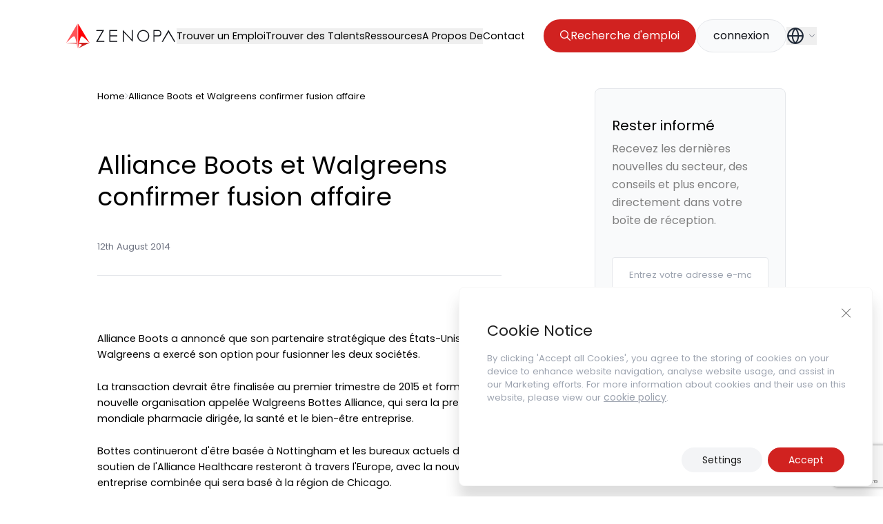

--- FILE ---
content_type: text/html; charset=utf-8
request_url: https://www.google.com/recaptcha/api2/anchor?ar=1&k=6LdgmE4pAAAAAKKxKZA_DzzXCZTQRfzSfP5wciah&co=aHR0cHM6Ly96ZW5vcGEuY29tOjQ0Mw..&hl=en&v=PoyoqOPhxBO7pBk68S4YbpHZ&size=invisible&anchor-ms=20000&execute-ms=30000&cb=aflb6wcsl2qh
body_size: 48972
content:
<!DOCTYPE HTML><html dir="ltr" lang="en"><head><meta http-equiv="Content-Type" content="text/html; charset=UTF-8">
<meta http-equiv="X-UA-Compatible" content="IE=edge">
<title>reCAPTCHA</title>
<style type="text/css">
/* cyrillic-ext */
@font-face {
  font-family: 'Roboto';
  font-style: normal;
  font-weight: 400;
  font-stretch: 100%;
  src: url(//fonts.gstatic.com/s/roboto/v48/KFO7CnqEu92Fr1ME7kSn66aGLdTylUAMa3GUBHMdazTgWw.woff2) format('woff2');
  unicode-range: U+0460-052F, U+1C80-1C8A, U+20B4, U+2DE0-2DFF, U+A640-A69F, U+FE2E-FE2F;
}
/* cyrillic */
@font-face {
  font-family: 'Roboto';
  font-style: normal;
  font-weight: 400;
  font-stretch: 100%;
  src: url(//fonts.gstatic.com/s/roboto/v48/KFO7CnqEu92Fr1ME7kSn66aGLdTylUAMa3iUBHMdazTgWw.woff2) format('woff2');
  unicode-range: U+0301, U+0400-045F, U+0490-0491, U+04B0-04B1, U+2116;
}
/* greek-ext */
@font-face {
  font-family: 'Roboto';
  font-style: normal;
  font-weight: 400;
  font-stretch: 100%;
  src: url(//fonts.gstatic.com/s/roboto/v48/KFO7CnqEu92Fr1ME7kSn66aGLdTylUAMa3CUBHMdazTgWw.woff2) format('woff2');
  unicode-range: U+1F00-1FFF;
}
/* greek */
@font-face {
  font-family: 'Roboto';
  font-style: normal;
  font-weight: 400;
  font-stretch: 100%;
  src: url(//fonts.gstatic.com/s/roboto/v48/KFO7CnqEu92Fr1ME7kSn66aGLdTylUAMa3-UBHMdazTgWw.woff2) format('woff2');
  unicode-range: U+0370-0377, U+037A-037F, U+0384-038A, U+038C, U+038E-03A1, U+03A3-03FF;
}
/* math */
@font-face {
  font-family: 'Roboto';
  font-style: normal;
  font-weight: 400;
  font-stretch: 100%;
  src: url(//fonts.gstatic.com/s/roboto/v48/KFO7CnqEu92Fr1ME7kSn66aGLdTylUAMawCUBHMdazTgWw.woff2) format('woff2');
  unicode-range: U+0302-0303, U+0305, U+0307-0308, U+0310, U+0312, U+0315, U+031A, U+0326-0327, U+032C, U+032F-0330, U+0332-0333, U+0338, U+033A, U+0346, U+034D, U+0391-03A1, U+03A3-03A9, U+03B1-03C9, U+03D1, U+03D5-03D6, U+03F0-03F1, U+03F4-03F5, U+2016-2017, U+2034-2038, U+203C, U+2040, U+2043, U+2047, U+2050, U+2057, U+205F, U+2070-2071, U+2074-208E, U+2090-209C, U+20D0-20DC, U+20E1, U+20E5-20EF, U+2100-2112, U+2114-2115, U+2117-2121, U+2123-214F, U+2190, U+2192, U+2194-21AE, U+21B0-21E5, U+21F1-21F2, U+21F4-2211, U+2213-2214, U+2216-22FF, U+2308-230B, U+2310, U+2319, U+231C-2321, U+2336-237A, U+237C, U+2395, U+239B-23B7, U+23D0, U+23DC-23E1, U+2474-2475, U+25AF, U+25B3, U+25B7, U+25BD, U+25C1, U+25CA, U+25CC, U+25FB, U+266D-266F, U+27C0-27FF, U+2900-2AFF, U+2B0E-2B11, U+2B30-2B4C, U+2BFE, U+3030, U+FF5B, U+FF5D, U+1D400-1D7FF, U+1EE00-1EEFF;
}
/* symbols */
@font-face {
  font-family: 'Roboto';
  font-style: normal;
  font-weight: 400;
  font-stretch: 100%;
  src: url(//fonts.gstatic.com/s/roboto/v48/KFO7CnqEu92Fr1ME7kSn66aGLdTylUAMaxKUBHMdazTgWw.woff2) format('woff2');
  unicode-range: U+0001-000C, U+000E-001F, U+007F-009F, U+20DD-20E0, U+20E2-20E4, U+2150-218F, U+2190, U+2192, U+2194-2199, U+21AF, U+21E6-21F0, U+21F3, U+2218-2219, U+2299, U+22C4-22C6, U+2300-243F, U+2440-244A, U+2460-24FF, U+25A0-27BF, U+2800-28FF, U+2921-2922, U+2981, U+29BF, U+29EB, U+2B00-2BFF, U+4DC0-4DFF, U+FFF9-FFFB, U+10140-1018E, U+10190-1019C, U+101A0, U+101D0-101FD, U+102E0-102FB, U+10E60-10E7E, U+1D2C0-1D2D3, U+1D2E0-1D37F, U+1F000-1F0FF, U+1F100-1F1AD, U+1F1E6-1F1FF, U+1F30D-1F30F, U+1F315, U+1F31C, U+1F31E, U+1F320-1F32C, U+1F336, U+1F378, U+1F37D, U+1F382, U+1F393-1F39F, U+1F3A7-1F3A8, U+1F3AC-1F3AF, U+1F3C2, U+1F3C4-1F3C6, U+1F3CA-1F3CE, U+1F3D4-1F3E0, U+1F3ED, U+1F3F1-1F3F3, U+1F3F5-1F3F7, U+1F408, U+1F415, U+1F41F, U+1F426, U+1F43F, U+1F441-1F442, U+1F444, U+1F446-1F449, U+1F44C-1F44E, U+1F453, U+1F46A, U+1F47D, U+1F4A3, U+1F4B0, U+1F4B3, U+1F4B9, U+1F4BB, U+1F4BF, U+1F4C8-1F4CB, U+1F4D6, U+1F4DA, U+1F4DF, U+1F4E3-1F4E6, U+1F4EA-1F4ED, U+1F4F7, U+1F4F9-1F4FB, U+1F4FD-1F4FE, U+1F503, U+1F507-1F50B, U+1F50D, U+1F512-1F513, U+1F53E-1F54A, U+1F54F-1F5FA, U+1F610, U+1F650-1F67F, U+1F687, U+1F68D, U+1F691, U+1F694, U+1F698, U+1F6AD, U+1F6B2, U+1F6B9-1F6BA, U+1F6BC, U+1F6C6-1F6CF, U+1F6D3-1F6D7, U+1F6E0-1F6EA, U+1F6F0-1F6F3, U+1F6F7-1F6FC, U+1F700-1F7FF, U+1F800-1F80B, U+1F810-1F847, U+1F850-1F859, U+1F860-1F887, U+1F890-1F8AD, U+1F8B0-1F8BB, U+1F8C0-1F8C1, U+1F900-1F90B, U+1F93B, U+1F946, U+1F984, U+1F996, U+1F9E9, U+1FA00-1FA6F, U+1FA70-1FA7C, U+1FA80-1FA89, U+1FA8F-1FAC6, U+1FACE-1FADC, U+1FADF-1FAE9, U+1FAF0-1FAF8, U+1FB00-1FBFF;
}
/* vietnamese */
@font-face {
  font-family: 'Roboto';
  font-style: normal;
  font-weight: 400;
  font-stretch: 100%;
  src: url(//fonts.gstatic.com/s/roboto/v48/KFO7CnqEu92Fr1ME7kSn66aGLdTylUAMa3OUBHMdazTgWw.woff2) format('woff2');
  unicode-range: U+0102-0103, U+0110-0111, U+0128-0129, U+0168-0169, U+01A0-01A1, U+01AF-01B0, U+0300-0301, U+0303-0304, U+0308-0309, U+0323, U+0329, U+1EA0-1EF9, U+20AB;
}
/* latin-ext */
@font-face {
  font-family: 'Roboto';
  font-style: normal;
  font-weight: 400;
  font-stretch: 100%;
  src: url(//fonts.gstatic.com/s/roboto/v48/KFO7CnqEu92Fr1ME7kSn66aGLdTylUAMa3KUBHMdazTgWw.woff2) format('woff2');
  unicode-range: U+0100-02BA, U+02BD-02C5, U+02C7-02CC, U+02CE-02D7, U+02DD-02FF, U+0304, U+0308, U+0329, U+1D00-1DBF, U+1E00-1E9F, U+1EF2-1EFF, U+2020, U+20A0-20AB, U+20AD-20C0, U+2113, U+2C60-2C7F, U+A720-A7FF;
}
/* latin */
@font-face {
  font-family: 'Roboto';
  font-style: normal;
  font-weight: 400;
  font-stretch: 100%;
  src: url(//fonts.gstatic.com/s/roboto/v48/KFO7CnqEu92Fr1ME7kSn66aGLdTylUAMa3yUBHMdazQ.woff2) format('woff2');
  unicode-range: U+0000-00FF, U+0131, U+0152-0153, U+02BB-02BC, U+02C6, U+02DA, U+02DC, U+0304, U+0308, U+0329, U+2000-206F, U+20AC, U+2122, U+2191, U+2193, U+2212, U+2215, U+FEFF, U+FFFD;
}
/* cyrillic-ext */
@font-face {
  font-family: 'Roboto';
  font-style: normal;
  font-weight: 500;
  font-stretch: 100%;
  src: url(//fonts.gstatic.com/s/roboto/v48/KFO7CnqEu92Fr1ME7kSn66aGLdTylUAMa3GUBHMdazTgWw.woff2) format('woff2');
  unicode-range: U+0460-052F, U+1C80-1C8A, U+20B4, U+2DE0-2DFF, U+A640-A69F, U+FE2E-FE2F;
}
/* cyrillic */
@font-face {
  font-family: 'Roboto';
  font-style: normal;
  font-weight: 500;
  font-stretch: 100%;
  src: url(//fonts.gstatic.com/s/roboto/v48/KFO7CnqEu92Fr1ME7kSn66aGLdTylUAMa3iUBHMdazTgWw.woff2) format('woff2');
  unicode-range: U+0301, U+0400-045F, U+0490-0491, U+04B0-04B1, U+2116;
}
/* greek-ext */
@font-face {
  font-family: 'Roboto';
  font-style: normal;
  font-weight: 500;
  font-stretch: 100%;
  src: url(//fonts.gstatic.com/s/roboto/v48/KFO7CnqEu92Fr1ME7kSn66aGLdTylUAMa3CUBHMdazTgWw.woff2) format('woff2');
  unicode-range: U+1F00-1FFF;
}
/* greek */
@font-face {
  font-family: 'Roboto';
  font-style: normal;
  font-weight: 500;
  font-stretch: 100%;
  src: url(//fonts.gstatic.com/s/roboto/v48/KFO7CnqEu92Fr1ME7kSn66aGLdTylUAMa3-UBHMdazTgWw.woff2) format('woff2');
  unicode-range: U+0370-0377, U+037A-037F, U+0384-038A, U+038C, U+038E-03A1, U+03A3-03FF;
}
/* math */
@font-face {
  font-family: 'Roboto';
  font-style: normal;
  font-weight: 500;
  font-stretch: 100%;
  src: url(//fonts.gstatic.com/s/roboto/v48/KFO7CnqEu92Fr1ME7kSn66aGLdTylUAMawCUBHMdazTgWw.woff2) format('woff2');
  unicode-range: U+0302-0303, U+0305, U+0307-0308, U+0310, U+0312, U+0315, U+031A, U+0326-0327, U+032C, U+032F-0330, U+0332-0333, U+0338, U+033A, U+0346, U+034D, U+0391-03A1, U+03A3-03A9, U+03B1-03C9, U+03D1, U+03D5-03D6, U+03F0-03F1, U+03F4-03F5, U+2016-2017, U+2034-2038, U+203C, U+2040, U+2043, U+2047, U+2050, U+2057, U+205F, U+2070-2071, U+2074-208E, U+2090-209C, U+20D0-20DC, U+20E1, U+20E5-20EF, U+2100-2112, U+2114-2115, U+2117-2121, U+2123-214F, U+2190, U+2192, U+2194-21AE, U+21B0-21E5, U+21F1-21F2, U+21F4-2211, U+2213-2214, U+2216-22FF, U+2308-230B, U+2310, U+2319, U+231C-2321, U+2336-237A, U+237C, U+2395, U+239B-23B7, U+23D0, U+23DC-23E1, U+2474-2475, U+25AF, U+25B3, U+25B7, U+25BD, U+25C1, U+25CA, U+25CC, U+25FB, U+266D-266F, U+27C0-27FF, U+2900-2AFF, U+2B0E-2B11, U+2B30-2B4C, U+2BFE, U+3030, U+FF5B, U+FF5D, U+1D400-1D7FF, U+1EE00-1EEFF;
}
/* symbols */
@font-face {
  font-family: 'Roboto';
  font-style: normal;
  font-weight: 500;
  font-stretch: 100%;
  src: url(//fonts.gstatic.com/s/roboto/v48/KFO7CnqEu92Fr1ME7kSn66aGLdTylUAMaxKUBHMdazTgWw.woff2) format('woff2');
  unicode-range: U+0001-000C, U+000E-001F, U+007F-009F, U+20DD-20E0, U+20E2-20E4, U+2150-218F, U+2190, U+2192, U+2194-2199, U+21AF, U+21E6-21F0, U+21F3, U+2218-2219, U+2299, U+22C4-22C6, U+2300-243F, U+2440-244A, U+2460-24FF, U+25A0-27BF, U+2800-28FF, U+2921-2922, U+2981, U+29BF, U+29EB, U+2B00-2BFF, U+4DC0-4DFF, U+FFF9-FFFB, U+10140-1018E, U+10190-1019C, U+101A0, U+101D0-101FD, U+102E0-102FB, U+10E60-10E7E, U+1D2C0-1D2D3, U+1D2E0-1D37F, U+1F000-1F0FF, U+1F100-1F1AD, U+1F1E6-1F1FF, U+1F30D-1F30F, U+1F315, U+1F31C, U+1F31E, U+1F320-1F32C, U+1F336, U+1F378, U+1F37D, U+1F382, U+1F393-1F39F, U+1F3A7-1F3A8, U+1F3AC-1F3AF, U+1F3C2, U+1F3C4-1F3C6, U+1F3CA-1F3CE, U+1F3D4-1F3E0, U+1F3ED, U+1F3F1-1F3F3, U+1F3F5-1F3F7, U+1F408, U+1F415, U+1F41F, U+1F426, U+1F43F, U+1F441-1F442, U+1F444, U+1F446-1F449, U+1F44C-1F44E, U+1F453, U+1F46A, U+1F47D, U+1F4A3, U+1F4B0, U+1F4B3, U+1F4B9, U+1F4BB, U+1F4BF, U+1F4C8-1F4CB, U+1F4D6, U+1F4DA, U+1F4DF, U+1F4E3-1F4E6, U+1F4EA-1F4ED, U+1F4F7, U+1F4F9-1F4FB, U+1F4FD-1F4FE, U+1F503, U+1F507-1F50B, U+1F50D, U+1F512-1F513, U+1F53E-1F54A, U+1F54F-1F5FA, U+1F610, U+1F650-1F67F, U+1F687, U+1F68D, U+1F691, U+1F694, U+1F698, U+1F6AD, U+1F6B2, U+1F6B9-1F6BA, U+1F6BC, U+1F6C6-1F6CF, U+1F6D3-1F6D7, U+1F6E0-1F6EA, U+1F6F0-1F6F3, U+1F6F7-1F6FC, U+1F700-1F7FF, U+1F800-1F80B, U+1F810-1F847, U+1F850-1F859, U+1F860-1F887, U+1F890-1F8AD, U+1F8B0-1F8BB, U+1F8C0-1F8C1, U+1F900-1F90B, U+1F93B, U+1F946, U+1F984, U+1F996, U+1F9E9, U+1FA00-1FA6F, U+1FA70-1FA7C, U+1FA80-1FA89, U+1FA8F-1FAC6, U+1FACE-1FADC, U+1FADF-1FAE9, U+1FAF0-1FAF8, U+1FB00-1FBFF;
}
/* vietnamese */
@font-face {
  font-family: 'Roboto';
  font-style: normal;
  font-weight: 500;
  font-stretch: 100%;
  src: url(//fonts.gstatic.com/s/roboto/v48/KFO7CnqEu92Fr1ME7kSn66aGLdTylUAMa3OUBHMdazTgWw.woff2) format('woff2');
  unicode-range: U+0102-0103, U+0110-0111, U+0128-0129, U+0168-0169, U+01A0-01A1, U+01AF-01B0, U+0300-0301, U+0303-0304, U+0308-0309, U+0323, U+0329, U+1EA0-1EF9, U+20AB;
}
/* latin-ext */
@font-face {
  font-family: 'Roboto';
  font-style: normal;
  font-weight: 500;
  font-stretch: 100%;
  src: url(//fonts.gstatic.com/s/roboto/v48/KFO7CnqEu92Fr1ME7kSn66aGLdTylUAMa3KUBHMdazTgWw.woff2) format('woff2');
  unicode-range: U+0100-02BA, U+02BD-02C5, U+02C7-02CC, U+02CE-02D7, U+02DD-02FF, U+0304, U+0308, U+0329, U+1D00-1DBF, U+1E00-1E9F, U+1EF2-1EFF, U+2020, U+20A0-20AB, U+20AD-20C0, U+2113, U+2C60-2C7F, U+A720-A7FF;
}
/* latin */
@font-face {
  font-family: 'Roboto';
  font-style: normal;
  font-weight: 500;
  font-stretch: 100%;
  src: url(//fonts.gstatic.com/s/roboto/v48/KFO7CnqEu92Fr1ME7kSn66aGLdTylUAMa3yUBHMdazQ.woff2) format('woff2');
  unicode-range: U+0000-00FF, U+0131, U+0152-0153, U+02BB-02BC, U+02C6, U+02DA, U+02DC, U+0304, U+0308, U+0329, U+2000-206F, U+20AC, U+2122, U+2191, U+2193, U+2212, U+2215, U+FEFF, U+FFFD;
}
/* cyrillic-ext */
@font-face {
  font-family: 'Roboto';
  font-style: normal;
  font-weight: 900;
  font-stretch: 100%;
  src: url(//fonts.gstatic.com/s/roboto/v48/KFO7CnqEu92Fr1ME7kSn66aGLdTylUAMa3GUBHMdazTgWw.woff2) format('woff2');
  unicode-range: U+0460-052F, U+1C80-1C8A, U+20B4, U+2DE0-2DFF, U+A640-A69F, U+FE2E-FE2F;
}
/* cyrillic */
@font-face {
  font-family: 'Roboto';
  font-style: normal;
  font-weight: 900;
  font-stretch: 100%;
  src: url(//fonts.gstatic.com/s/roboto/v48/KFO7CnqEu92Fr1ME7kSn66aGLdTylUAMa3iUBHMdazTgWw.woff2) format('woff2');
  unicode-range: U+0301, U+0400-045F, U+0490-0491, U+04B0-04B1, U+2116;
}
/* greek-ext */
@font-face {
  font-family: 'Roboto';
  font-style: normal;
  font-weight: 900;
  font-stretch: 100%;
  src: url(//fonts.gstatic.com/s/roboto/v48/KFO7CnqEu92Fr1ME7kSn66aGLdTylUAMa3CUBHMdazTgWw.woff2) format('woff2');
  unicode-range: U+1F00-1FFF;
}
/* greek */
@font-face {
  font-family: 'Roboto';
  font-style: normal;
  font-weight: 900;
  font-stretch: 100%;
  src: url(//fonts.gstatic.com/s/roboto/v48/KFO7CnqEu92Fr1ME7kSn66aGLdTylUAMa3-UBHMdazTgWw.woff2) format('woff2');
  unicode-range: U+0370-0377, U+037A-037F, U+0384-038A, U+038C, U+038E-03A1, U+03A3-03FF;
}
/* math */
@font-face {
  font-family: 'Roboto';
  font-style: normal;
  font-weight: 900;
  font-stretch: 100%;
  src: url(//fonts.gstatic.com/s/roboto/v48/KFO7CnqEu92Fr1ME7kSn66aGLdTylUAMawCUBHMdazTgWw.woff2) format('woff2');
  unicode-range: U+0302-0303, U+0305, U+0307-0308, U+0310, U+0312, U+0315, U+031A, U+0326-0327, U+032C, U+032F-0330, U+0332-0333, U+0338, U+033A, U+0346, U+034D, U+0391-03A1, U+03A3-03A9, U+03B1-03C9, U+03D1, U+03D5-03D6, U+03F0-03F1, U+03F4-03F5, U+2016-2017, U+2034-2038, U+203C, U+2040, U+2043, U+2047, U+2050, U+2057, U+205F, U+2070-2071, U+2074-208E, U+2090-209C, U+20D0-20DC, U+20E1, U+20E5-20EF, U+2100-2112, U+2114-2115, U+2117-2121, U+2123-214F, U+2190, U+2192, U+2194-21AE, U+21B0-21E5, U+21F1-21F2, U+21F4-2211, U+2213-2214, U+2216-22FF, U+2308-230B, U+2310, U+2319, U+231C-2321, U+2336-237A, U+237C, U+2395, U+239B-23B7, U+23D0, U+23DC-23E1, U+2474-2475, U+25AF, U+25B3, U+25B7, U+25BD, U+25C1, U+25CA, U+25CC, U+25FB, U+266D-266F, U+27C0-27FF, U+2900-2AFF, U+2B0E-2B11, U+2B30-2B4C, U+2BFE, U+3030, U+FF5B, U+FF5D, U+1D400-1D7FF, U+1EE00-1EEFF;
}
/* symbols */
@font-face {
  font-family: 'Roboto';
  font-style: normal;
  font-weight: 900;
  font-stretch: 100%;
  src: url(//fonts.gstatic.com/s/roboto/v48/KFO7CnqEu92Fr1ME7kSn66aGLdTylUAMaxKUBHMdazTgWw.woff2) format('woff2');
  unicode-range: U+0001-000C, U+000E-001F, U+007F-009F, U+20DD-20E0, U+20E2-20E4, U+2150-218F, U+2190, U+2192, U+2194-2199, U+21AF, U+21E6-21F0, U+21F3, U+2218-2219, U+2299, U+22C4-22C6, U+2300-243F, U+2440-244A, U+2460-24FF, U+25A0-27BF, U+2800-28FF, U+2921-2922, U+2981, U+29BF, U+29EB, U+2B00-2BFF, U+4DC0-4DFF, U+FFF9-FFFB, U+10140-1018E, U+10190-1019C, U+101A0, U+101D0-101FD, U+102E0-102FB, U+10E60-10E7E, U+1D2C0-1D2D3, U+1D2E0-1D37F, U+1F000-1F0FF, U+1F100-1F1AD, U+1F1E6-1F1FF, U+1F30D-1F30F, U+1F315, U+1F31C, U+1F31E, U+1F320-1F32C, U+1F336, U+1F378, U+1F37D, U+1F382, U+1F393-1F39F, U+1F3A7-1F3A8, U+1F3AC-1F3AF, U+1F3C2, U+1F3C4-1F3C6, U+1F3CA-1F3CE, U+1F3D4-1F3E0, U+1F3ED, U+1F3F1-1F3F3, U+1F3F5-1F3F7, U+1F408, U+1F415, U+1F41F, U+1F426, U+1F43F, U+1F441-1F442, U+1F444, U+1F446-1F449, U+1F44C-1F44E, U+1F453, U+1F46A, U+1F47D, U+1F4A3, U+1F4B0, U+1F4B3, U+1F4B9, U+1F4BB, U+1F4BF, U+1F4C8-1F4CB, U+1F4D6, U+1F4DA, U+1F4DF, U+1F4E3-1F4E6, U+1F4EA-1F4ED, U+1F4F7, U+1F4F9-1F4FB, U+1F4FD-1F4FE, U+1F503, U+1F507-1F50B, U+1F50D, U+1F512-1F513, U+1F53E-1F54A, U+1F54F-1F5FA, U+1F610, U+1F650-1F67F, U+1F687, U+1F68D, U+1F691, U+1F694, U+1F698, U+1F6AD, U+1F6B2, U+1F6B9-1F6BA, U+1F6BC, U+1F6C6-1F6CF, U+1F6D3-1F6D7, U+1F6E0-1F6EA, U+1F6F0-1F6F3, U+1F6F7-1F6FC, U+1F700-1F7FF, U+1F800-1F80B, U+1F810-1F847, U+1F850-1F859, U+1F860-1F887, U+1F890-1F8AD, U+1F8B0-1F8BB, U+1F8C0-1F8C1, U+1F900-1F90B, U+1F93B, U+1F946, U+1F984, U+1F996, U+1F9E9, U+1FA00-1FA6F, U+1FA70-1FA7C, U+1FA80-1FA89, U+1FA8F-1FAC6, U+1FACE-1FADC, U+1FADF-1FAE9, U+1FAF0-1FAF8, U+1FB00-1FBFF;
}
/* vietnamese */
@font-face {
  font-family: 'Roboto';
  font-style: normal;
  font-weight: 900;
  font-stretch: 100%;
  src: url(//fonts.gstatic.com/s/roboto/v48/KFO7CnqEu92Fr1ME7kSn66aGLdTylUAMa3OUBHMdazTgWw.woff2) format('woff2');
  unicode-range: U+0102-0103, U+0110-0111, U+0128-0129, U+0168-0169, U+01A0-01A1, U+01AF-01B0, U+0300-0301, U+0303-0304, U+0308-0309, U+0323, U+0329, U+1EA0-1EF9, U+20AB;
}
/* latin-ext */
@font-face {
  font-family: 'Roboto';
  font-style: normal;
  font-weight: 900;
  font-stretch: 100%;
  src: url(//fonts.gstatic.com/s/roboto/v48/KFO7CnqEu92Fr1ME7kSn66aGLdTylUAMa3KUBHMdazTgWw.woff2) format('woff2');
  unicode-range: U+0100-02BA, U+02BD-02C5, U+02C7-02CC, U+02CE-02D7, U+02DD-02FF, U+0304, U+0308, U+0329, U+1D00-1DBF, U+1E00-1E9F, U+1EF2-1EFF, U+2020, U+20A0-20AB, U+20AD-20C0, U+2113, U+2C60-2C7F, U+A720-A7FF;
}
/* latin */
@font-face {
  font-family: 'Roboto';
  font-style: normal;
  font-weight: 900;
  font-stretch: 100%;
  src: url(//fonts.gstatic.com/s/roboto/v48/KFO7CnqEu92Fr1ME7kSn66aGLdTylUAMa3yUBHMdazQ.woff2) format('woff2');
  unicode-range: U+0000-00FF, U+0131, U+0152-0153, U+02BB-02BC, U+02C6, U+02DA, U+02DC, U+0304, U+0308, U+0329, U+2000-206F, U+20AC, U+2122, U+2191, U+2193, U+2212, U+2215, U+FEFF, U+FFFD;
}

</style>
<link rel="stylesheet" type="text/css" href="https://www.gstatic.com/recaptcha/releases/PoyoqOPhxBO7pBk68S4YbpHZ/styles__ltr.css">
<script nonce="gH79BKePPLF_2yvr34oYrg" type="text/javascript">window['__recaptcha_api'] = 'https://www.google.com/recaptcha/api2/';</script>
<script type="text/javascript" src="https://www.gstatic.com/recaptcha/releases/PoyoqOPhxBO7pBk68S4YbpHZ/recaptcha__en.js" nonce="gH79BKePPLF_2yvr34oYrg">
      
    </script></head>
<body><div id="rc-anchor-alert" class="rc-anchor-alert"></div>
<input type="hidden" id="recaptcha-token" value="[base64]">
<script type="text/javascript" nonce="gH79BKePPLF_2yvr34oYrg">
      recaptcha.anchor.Main.init("[\x22ainput\x22,[\x22bgdata\x22,\x22\x22,\[base64]/[base64]/MjU1Ong/[base64]/[base64]/[base64]/[base64]/[base64]/[base64]/[base64]/[base64]/[base64]/[base64]/[base64]/[base64]/[base64]/[base64]/[base64]\\u003d\x22,\[base64]\\u003d\\u003d\x22,\x22w7TDvsOEwpxJAhQ3wq/DksOBQ2/Dq8OZSMOUwoU0UMOgQ1NZXTbDm8K7b8KewqfCkMOpWm/CgSrDhWnCpwxIX8OABsOrwozDj8OMwoVewqp/ZnhuEcOUwo0RNMOLSwPCuMK+bkLDmx0HVFVONVzCj8K0wpQvMibCicKCd1TDjg/CucKew4N1EMO7wq7Ck8KGRMONFXzDo8KMwpMxwrnCicKdw6nDqkLCkmETw5kFwqQXw5XCi8Khwr3DocOJe8KfLsO8w75kwqTDvsKMwq9Ow6zCgCVeMsK6L8OaZXHCt8KmH0HCvsO0w4cPw6hnw4MMN8OTZMKgw6MKw5vChXHDisKnwp/CssO1Gz4Kw5IAfsKrasKfesKUdMOqTifCtxMhwrPDjMOJwpLCnlZocsKDTUgNcsOVw65FwrZmO0jDrxRTw5tfw5PCmsKcw7cWA8O2wqHCl8O/CnHCocKvw6UCw5xew7wkIMKkw49tw4N/ASnDux7CvsKFw6Utw4oSw53Cj8KpJcKbXwzDgsOCFsO6CXrCmsKpNBDDtl9OfRPDggHDu1kia8OFGcKDwrPDssK0Q8Kewro7w5AAUmEfwrEhw5DCiMO7YsKLw5gSwrY9NsKNwqXCjcOmwp0SHcKBw55mwp3CsELCtsO5w6bCscK/w4hrHsKcV8K3wrjDrBXCvcKawrEwEBsQfW7CjcK9QkoTMMKIfWnCi8OhwoTDnwcFw6rDgUbCmnnCmgdFFMK0wrfCvkpNwpXCgyNCwoLCsmnCvsKULF8rwprCqcKAw6nDgFbClMOLBsOeSCoXHjVOVcOowpzDtF1SfBnDqsOewqPDrMK+a8K/w6xAYzPCnMOCbx8awqzCvcOfw5Vrw7YIw4PCmMO3cmUDecO4MsOzw53CicOXRcKcw4IaJcKcwqbDqjpXUcKpd8OnIMOqNsKvEjrDscOdXFtwNyNIwq9GFjVHKMKowpxfdjVQw58Yw5jCpRzDpnxWwptqSw7Ct8K9wqALDsO7wq8/wq7DonHClyxwGHPClsK6McO8BWTDlV3DtjMgw6HCh0RYE8KAwpdHeCzDlsOTwr/DjcOAw5fCusOqW8OgOMKgX8OcesOSwrpXfsKyezk8wq/DkHvDtsKJS8Ofw7YmdsOFUcO5w7xmw6MkwovCpMK/[base64]/CicO8PmILRcKewpTCl1J/wrzCnhnCtxI0w7JnGyUuw43DuGtfcF3CmSxjw5LCgTTCg0ENw6xmNMOHw5nDqznDncKOw4QEwpjCtEZ5wrRXV8O1RMKXSMKiWG3DgiBmF14LGsKBKQAPw5jCoWnDm8K9w7HCm8K6UDAFw61qw5lEdlgDw4XDkTbDtsKCGnzCth/[base64]/PwDDiFTDnDVCRRPDr8OXw7huX8KbADRtwpBrZMOLwodDw7DCmwMWS8OHwplhUcOlwqI9YUhRw705wq8wwo3Dk8KIw6HDsl9kw4oOw7bDqysNYcOtwpp/cMK9F0nCuBTDoEIVe8KqTVDCsCBNH8KXCsKNw5nCmwfCtzknw6UVwohnw5tcw6nDusODw5nDt8KUTiDDsQ4GRjd6KQcZwrscwqIBwpAFwol6Kl3CvkXDhMO3wqcdw4Ehw4/[base64]/DonnDisOAbcOZwqHCscO2w7ZvZRLCjMOUAsKqw5LDoMKXE8O8Qyh3O0XCqsONTMKtCHlxw7R9w7rCtiwkw7PDmMKrwoI/w4MlZX4oXiNKwpxpwpDCrn8tesKyw6vCqAEJIx/DoSJNCMOQY8OILgLDisObwoUdKMKKAyBcw6gNw7zDnMOLAyrDgVHDmsKCGmJRw73CgcKdw53CrMOgwr7ClC4XwpnCvjbCpcOhG350Yykmwp3Cv8OSw6TCvcKaw7cReShtd24swqXCuWDDhHbCisOSw7vDlsKPT17DoUfCs8Oiw7/[base64]/DgMKkw5p/P8O1eMKIannCtcOTIMKrwok8G3l/X8Kzw5RuwqxcLcK4FsKKw4TCsTLCv8KMI8O2THPDh8OdS8KVHsO7w6dcwrvCj8OadDYoQ8OVQScvw7V/w5RfUQATR8OXaSVCc8KhAHHDlF7Cg8KNw7RBw47CssKuw7XCr8KWU1sGwq5LScKoHzPDnsKgw6J+ZyBtwobCoyTCsCgVNMOxwr1Jw71CQ8KiH8OIwpvDn1EsdiBzamLDhAHCqF3Ct8O4wq/DrMK/MMK3AXNKwq3DiCIzH8KNw6zDmAgqdkPCkFViwqhrCMK0JxPDnMOyPsKgaD0mXg0dD8ObCTfCo8O5w6Y9HVg0wpnCjGJvwpTDisKOYhUaVxx4w5A3wojCv8O7w6XCsg/Du8OcAMOGwq/CtSzCjnvDvBgeMsOLAXHDnMOvScKYwrhFwp7DmDLDisK7w4BEwr5Uw73CsmJeEcK3A305wrxDw6YHwoHCmC8rVcKxw4lhwpjDvcOxw7vCvQ0pUm7Dh8Kfw5wAw7PCo3JCQMOfX8Kaw4Ndwq1aPgDCusO/worDnGNgw5PCux8Hw7fCiRAtwoDDphpMwptcHArCn3zDgMK3woLCisK2wp53w7/CmcOfVlvDvsOVScK4wo5zwrYuw4PCiDYIwrlYwozDmAZ3w4TDgsOawo9DGgDDtXkBw5TCl1TDkmDCkMOeHsKeVcKewpHCuMObwpLClcKAOsKHwpbDtsKUw4Rpw6MGMgMlEkg1X8OpQSbDo8O/Y8Kow5FYIgxpwr1mBMOjH8KqZMOkw509woRwA8OBwr96JMOew5M8w7NGRMKoe8OrAcOgNlpZwpHCkFLDmMK2wrbCmMKCdMKNbmgQRnlydUZ7wrEZElHCl8Otw4UFekY3w4gdfWTDtMOtwp/[base64]/DjcKYw4gawqwtw5TClgN6wprCgV55w6fCjsOEO8KcwqAKZ8K8wqtww5stwp3DvsOEw41wDMOrw7jCksKPw5B1wprChcOMw57Di1HCuTlJMzfDmBcXY21XfsOeV8O6w5olwptyw6DDnTQ+w4cfw43DnCrCg8OPwrPDjcODUcOMw6IKw7d5dUM6BMOVw7dDw6/CuMOzw63DlHrDvsKkMhA1EcKrOBdtYiIATjfDiDEzw5HCt2RTX8KeTMKIwp/CrXbCrHcBwocsasOcCDBSwoZ+GXvDk8Kpw4xywqlneFbDk3kXbcKnw7thH8KGDWTCisKKwrnDiR/Dm8OcwrlSwqduXcOHSsKcw5HCq8KFZR7ChMKMw4/[base64]/[base64]/J8KZIGTCpSrDpsOve3jCjHo5w4dIecKHB8O3Ukc9UHzCuW/CkMK7ZFbCqUnDrUhLC8KZwo8+wonCnMONE3NIXE4/[base64]/DosOBcMOpNXc1wpwOwpLCqsK6wozCgsKhwqbCu8KWwoBow6BkDiY1woBxYcOjw7LCrRZeMQsKdsOFwrfDn8OgMlnCqXvDgyRbN8Klw4bDucKAwrfCgU8lwobCtcKdfsO3wrYqFQ3ClMOtdwYew7jDlDjDlwd6wqROLExhamnDm1DCmcKEKCHDjcOTwrk/YcO+wozDsMOSw7DCgsK3wpbCsUzCmgLDm8KifwLCrcOZaEDDpcO9wq/Dt3jDqcKOQxDClsKaPMKCwrDDnlbClApXwqwmDGDChMOgAMKhbcKuQMO8XsO7wo4tWQXCqy/Dq8K8MMK2w5jDlDTCkkc8w4/Ck8OOwr7Ci8KpISbCo8OWw6YOJifCm8KsCApxDl/CgsKQdDk7RMKzf8K4Q8KNw6DCqcOgLcOJX8OWwoYGb0zCucOfwrrCo8Onw7oswrHCrh9KCsOFHT7CnMKrf3VTwpt3wpYLIcKZwqN7w7VSwrDCqHrDusKHTMKiwrVfw6Jtw4nConkww4fDr1/Cu8O4w4R9MD1wwqDDsnBfwqMrQ8Opw6DDqmJiw4XDn8KdNMKpGxrCkDHCs0d2w5t6w5UrVsO+ZFgqwqTCl8Ogw4LCsMO+wp3Cg8OZEsKifsKIwr/Cu8KZwpjDssKeMMO5woAVwoA3dcOWw6jCnsKow4fDq8Kiw6nCswhNwp3Ct3h+FyvCqinDvAMSwqzCrsO0RsOXwrzDiMKVw4w2UVPDkA7CscKuwp3DvTMNwrUGXcOtw7HCu8Kqw4DDkMKSLcOGW8Kpw5/Dj8OIw6LChArDt1s+w47CvCLCj1JDwoPCvwlHwpPDhFpswoHCk2PDq0jDjMOPNMKwNMKtcsK0w6EwwpHDvVjCr8OQw7UJw4dbPzJWwr99ACpDw6g2w41Ow5QvwoHChMOPdcKFwpPCgcKjccOgNU0pJcKyFEnDlUjDk2TDn8KhGMO7McOPwpYQw5rCpU/Cu8Kuwp7DnMO6RGlgwqo0wrrDs8K9w4waH3IhAcKObQjCjMO7fFTDtcKnScKdSFHDnChRQ8KTw63DgADDosOyZ34ZwokqwpcGwp5fGl43wokuw4HDrE0IGsODRMKawosBVXs8HWrCsQUBwrzCqGDDnMKhcETDoMO6dsO/w6rDp8OKL8O9O8OFO1XCusOpbzdEwo0yV8KlPcO3wqfDrjUNLEnDpRJhw6Vqwp0bSik3PcKaZsOZwp08w5pzw6RgScOUw6tnwoE2H8KwCsKYw4oEw5HCucOdESFgIBzCosO7wo/DjsONw6jDlsKYwrtvI2fDqsO+ZcOow6zCszZVV8KLw7JjEk/[base64]/d2zDgjJJwqLDkcK6w5vCsMKBw4lKXj8oMUQ4dRPDpcO9d30jw4vCvC7Dmnp+woZNw6IEwo3Co8O4wqhxwqjCgsK5wrfDsRbDqD3DqxNcwqluDkjCgcOOw6zDqMOPwpvDmMKgRcO+QcOCw7bDonbCiMKuw4BWw7/[base64]/[base64]/DvVTDmcKXwqgDNMOUwqLCrsKLw5jCvcOiwoxbbEbDnAQPKMO4wqbCqsK4w7bDqMKvw57CssK2L8OubU3CuMOawqMGCl5pEMOMPWjDhsKfworCtsO7W8KmwqnDpCvDlcKNwqLDu1Jkw6rDlsKhIMO6bMOJHlR+EcK3QRZdDh7Cm0Vyw7BaDxtQV8OTwoXDr2/DokDDrMOOW8ORPcKxw6TDp8OswrzDkzFRw4EJw6oJYiQLwrDDr8OoZG5tfMOrwqhhA8KRwrXCpwLDosKILMOQb8K0bcOIZ8Khw5gUwoxXw4FMw4IuwoJIf2TDoSHCtVx9w50yw5YpAi/[base64]/wpApwo/DscKNwonDtDY1MMKQwobCrsKSw4AWTsOPw7HCo8OUwqUlBMODHTnCqFUew7jCuMODB3zDpiFrw5NwfCJZeX/DlsORTDA9w7RrwpN4YT5MVGYew5zDoMKuwpRdwqkXJE07X8O4f0tUNsOwwpbDlMKNG8O+XcOWwonCscKNJMO/[base64]/HcKxw4nCtx3Dn8OwRFo+wrfDqnLDscO0wpzDpMO5XSLDjsOpwpTDu2nCnHIpw77Dl8KHwqEjw504wpnCjMKawrrDn3fDmcKJwofDt35Rw6d6w6MJw7bDusKnasOFw4kMAMOtVMKofBvCmcK0woBJw6PClxPCiDcwfivCjF8hwoHDjlcZeC/[base64]/w6MGwooKLkRuSi7DkhdAV8KEwr8PaB/DrMODIkZgw51CS8KMNMOlajEGw7M7IsOww6PCtMK8VzrCo8OBNnIdwosMdiRCfsKqwqzDvGBhMMOIw77CqsOGwoDDtDfDlsOHw73ClsKOIMOkwoXCrcO0cMOdw6/DtMOyw54dQcOowp8Xw6LCpCNew6Egw5U6wrYTfgrCvRFdw5E6TsONNcOafcKWwrU5G8K8A8Kzw6bCh8KaXsKfwrrDqhg7dnrCm03CnkXCvcKHwp8Jwpt3wrh8CsKRwqQRw4BVFGTCs8OSwoXCpsOYwrXDncOnwoHDp27Dm8O0w6pTw7YWw7/DlkjCq23CjjwuVsO2w5JLw4PDlRDDgFrCnDh1CkLDimHDsnoRwo1eWELClcKrw7DDrsOdwo1tG8OCIMOrO8OVX8KWwqMDw7QPJMOuw4I5wqHDsVkRIMOFccOoBcKIBxzCq8KXPB7CtcKiwqXCr1/CrEouWcOow43CsAonWD1Zwp3CrMKWwqAhw5gcwrLDgCE2w5DDhsOAwqYXAlbDiMKtAEpWCGLDh8KGw45Ww4cmDcOOe2zCnVAWfMKiw5rDuxNnJEshwrXDiRsow5Ycw5nCtDXDnABVYMKbS1jCgMKIwpYxYxHDtznCqRBZwr/Ds8KSeMOIw4RZw6PCh8KrAkItGMOtw7vCt8KkTMOWaTnDnG46b8Kjw7zCkSFiw6stwrogSkPDkMKHbBPDpFZFd8OPw4obR03Ck33Dg8Kiw5XDpkjCtsKww65bwqfDiipJGn45ak5iw79sw6fCmDDClR/[base64]/wrrCkQBlw6sjHHXCvDozwoTCuBzDi05VwoLDhGPDnBnCqMK1w4w/I8OtbsOGw7HDucKUU3kFw57Dt8KoKQhLfcOZcCPDrTIQw5HDuEJFeMKdwqFQTi7DqFJSw7nDm8OjwqwHwpBqwqDDtsO/[base64]/[base64]/CnV8waMOwRTtnwr3DnQXDmcKOw6PCu8Kgw4ooKsOjwp/CvcKxCcOEw7AhwonDqMKwwofDmcKPNxkdwpRxbTDDggLCvmrCrgHDsgTDl8OVRiglw77CtW7DumUxZS/CnMO6M8OJwrDCqMO9FMOTw67Dg8Ofw7xQVGsfSGwQFBoWw7PDkcOdw7fDkGo0RiA5wozClAouScOGdRp7YMOcClctfHPCgsO9woIENXvDrFnChnbChsKPBsOdw4UyJ8Ogw7jDujzCkwPCoX7DhMKsBxg1wr89w53DpVrChGYcw58Tdw8/VMKEJcOtw5rCoMKhXwbDisK6W8OswpwuZcK4w70Mw5fDggEPY8KaZQNudcOwwpFPwoPCgCvCs2sxD1jCi8K/wrsmwq7Cmx7CpcKmwrxew4oHOwrChjtpwq7CssKWTcOww65Nw5YMecO3ZHgtw4vCmBjDvsOjw4dvemEtX13CqyXCvyQRw67DpEbCqMKXY0XCmMONDCDCksOdKlpDwr7DsMOrwobDscKnEV0YasKMw4ZRLHZywqB/L8KUccOhw4d1eMK2KR8iB8OUNMKNw4LDoMOew4YNNsKTIzfCq8O7OUfCmsK+wqDDsFrCo8O8KXtXDcO1w4DDgl0rw6vCsMOrbcOhw5x8FsKCeG/[base64]/DvkJcJsOTw4PDmcOGwqRlw73CrUFBDsKlCcKFwq5kw7rDssOBworCi8Kjw4jCmcKaQE7Cmi1WYcKpG3NcTcOJIMKswoTDn8OtSyPDr3HDgSjCmA9FwqFTw5URDcOtwrPDsUoLPhhCw6krGA9gworCimtzw6krw7lawr9oIcO/ZUodwr7DhWLCgcO7wprCqsO/wo1jLQTCjlwZw4nCncOowrcJwq8cwq7Dnn3DhkbCocKkBsKnwr5KSCBaQcO4XcOLZgF5XnAFcsOMB8K8cMKMwooFEDsow5rCjMObesKLPcOqwp3DqcKew5vCk03CjUsBcsKkb8KhP8O0PsOXHcKNw4UTwpRswr/DqsOCXDBoXsKpw4/[base64]/[base64]/Y3o1woUDw6bCizsfw4l1d8OQwqgOw5AQw4LCrA1WwrlWwqPDnGtmHcKhIcKFE3nDkzxZScOqwo95wpvCpyhQwodkwpk3XMKEw7NhwqHDhsKowqsQekzCnXfCp8OiaFLCqsOcH1DCiMOfwrsGWmUgPB9/w546XsKnE0xnFnI5OsOYKsKuw7EybzzDiFsYw5M6wqt8w7XCgE3Cv8OjeHU2WcKfL1cOGVjDuAgwAcOJwrZya8KTfHrCgjA3HjLDq8O5w6rDrsOPw4HDjUTDvcK8IR7CsMO/[base64]/DrUnCggwcw6RSw43CsHnDoDJQS8OMAG/DrcK+LArDpSoXDcK8wrvDpMKUXMKiOkRqw5pUf8Kiw6rCk8Ozw7PCrcK2AENmwrjDnxlwLcOKw5bCoSc0CgHDiMKJwqg4w6bDqWNaLcKZwrzCnzvDilFgwq/Dk8OGw7zDocO7w657fsO4YVUlV8KBaVJOEj9bw5fDpwtdwrRFwqdOw4nDmSRDwpzDsQ4Lw4EswqR/WhHClMKEwp1Vw5YKFyRGw5BHw7TCv8K+PSZpCW/Dql3CicKTwp3DqCYTw4Isw5nDqDHDgcKjw4nClVxWw5Zww60qXsKbwrHDlTTDsVE0SzlOw6XCphzDsgfCgytZwoDCiyTCkUUpw6sHw5nDuTbCksKDWcK0wovDtMOEw6JPFBJRw5FPNMK/wprCnWvDvcKowrQKwrfCrsOww5fCjwtvwqPDsXtgE8OVEwZEwrHDr8OFw6rDiRl5Y8OEB8Ozw41DcsKaPlNEwpQzV8O8w5tJw68iw7nCqwQVw6/DnMKqw7LCmsOtbG8RB8KrJ0/DrynDuAdHwpzCl8KowqjCoBDDocKjKynCgMKYwrjCsMOZMzjCjlzDhA5fw7vClMKnJMKxAMKcw51Yw4nDmsOPwqsvw6LDssK4w5LCpxDDh3lacMO5wqwABk/DlsKyw47CtMOkw6jCoXTCrMODw7rClAfDqMOtwr/DosKNw5RxCB5kIMOLwqEnwoxSFsOEPQM4AMKhKXjDvcKJcsKWw7LCqn/[base64]/CmsK4PMKhw7XDlcKLw4BPw7NON3lZwqMjIgHCuVrDssOtNmzDk1PDpTIdPsO3woTCo1MJwpHDj8OjG3Isw6LDhMOsJMKTMRLCiBjCtAwkwrF/WjLCj8Otw4IyRnDDoEHDjsO+Ox/DtMK2NUUtS8OrIBZQwrbDgMOBH2sOw5N2Tz8Pw5ExAVHDg8K0wrgrP8O0w7DCt8O2NgjCpsOCw6XDjT/DksOxwoAzw78Nfi3CisK1fMKbZwXDssKXN2XDicO2wqAzCTptw7l/NlZ3csK7wox+woLCtcOGw5BcaBfCoksBwohlw7QJw4AJw7gOw47Co8Orw74tecKLNhbDpMK1woZMwp/DmTbDoMOYw71gE0RVw5HDtcKUw5xzJht8w5fCjVfCkMOzRMKEw4fCi3MIwop8w5ArwqbCrsKWwqBDZXbDtTPCqiPCrcKNcsK6wrQWw4XDj8OJOBnCjWPCm3HCsQPCvsKgcsKwacKZV2/DoMOnw63CiMOUXsKGw5DDl8OHT8K5MsK8fsOMw6sNasOYQcK4w5TCksOGwqMgwqRVw7w/[base64]/Vl/CoBvDhcOyIz5Qw5UJw5Vsw6XCmMOYdScNScKXwrbDhxLDp3rCp8KRwobDhkwKcTknwpJ6wo/[base64]/XRnClCzDpiLDvX05OcKXei7ClMKtw5J2wr44M8OAw7XClGrDgcOHJhjCqFZlVcKgf8KiYVHCmh/Cr07DnVpsIsKmwr3DqWJjHH12bR56VE5Mw4RbLCbDhnTDk8KWw6rDi34CMFTDvxR/EzHDiMK4w64vRMOSXyE7w6FsfHAiw5zDnMO6wr/DuR8Uw58ochZFwqZgwpHDmzRQwqYUPcKjwrnDp8OEw6gZwqoUCMKbw7XDm8O6KMKiwqLDhyTCmSvCjcOCw4zDgRMLbD5owobCiXvDtMKvDC3CjAJJw7TDlTDCuzM4w5JIwrjDvsOHwoRIwqbDvxTCuMOVwrwkCysxwq8iCsK/w6jCi0fDikzDkzTDoMOgw7VVwoPDhMKfwpfCjDlhRsO5wofCiMKBwokBamjDk8OuwrM5X8Kiw7vCpMOtw7/CqcKOw5bDjULDp8OVw5F/[base64]/Dn10ETsKaCcKiWU3CklrDsVrDqF8wZFHCrismw5bDk0XCpXEffMKCw43DtMOjw5/CnRp7LsOzPhVCw4Rqw7XDiw3CjsKyw70fw5nDr8OFI8O6McKIW8KlRMOMwosQdcOlOmgYUMKbw7bDscODwobDvMKGw6PCvsKDKkdFf1bCi8O7SjMWWkEhWywBw7PChsOQQgHCtcOebkvCmlcXwrZBw5bDtsKjwqJdWsO5wrESAT/CucOQwpRvOwvCnHEsw6zDjsOrw6nDqGjCi1XDvsOEwqdBwrB4PiYVw4LChiXClsKxwp4Rw4HCk8OMZsOJwqZ/[base64]/DljIQYkxBYDfDtcKWC8KGSB1tUcOTcMOcwqjDk8OiwpXDl8KTRjbCtcOGcMO/wrjDncOjeBvDt20Ew63DosKPbyvCmcOlwqTDmynCmsOhbcObU8OzZ8Kjw4/CmsOvHcOLwohkw5tFIMOow4lCwrMeWFZww6Ylw4rDiMOlwrh6wofCi8Ohwq5Zw6bDi1DDoMOzwpTDh0gWTMKOw5XCj3hhw4V9S8O2w6UpP8KuCwlow5EaQsOZPwoJw5Y8w4pPwrN9Qzx7EjjDrcOxTV/Cgw8hw7fClsKiw6/DtljDk1TCgsO9w601w5vDjkVXA8Otw5Mjw4XCmTzDiADCjMOOw5rCgDPCssOMwoHDhU3DpcOlwonCvMKhwpHDkHUOcMOVw6gEw5bDvsOkfWzCsMOjXXjDvC/DgQFowpbDmh3DlFrDscKMHm/Co8K1w7pKUsK8GVExEizDkl8zw6Z7JQDDn2jCt8OzwqcPwpRbw4dLNcOxwpFDGMKJwrEQdBc/w5zDusOkAsOnajwfwqlKScORwpIjPhtyw5LCm8OMw4hsEkXCvsOEMcOnwrfCo8KSw5LDlDfCjsK4OHnDpGDCo2/DgB1nK8KswqjDvTDCuVsWcgnCtDQQw5TDrcO9Kl0ew41/[base64]/GMOEBn0Kw5LCklshwqhAXsOgwr/Ds1bCmcKJw4BZIMOmwpLCui7DtDzCmMKdKS9UwqwTLnIbbcK2wogAQQvCn8OKwr8Yw4DDr8KiLCEiwrVlwqDDqsKScApZdsKMDX5lwrlMw63DiHseNMOaw4gXJXB/[base64]/CqR1iw5J8w6jDssO5w5gxwqLCugQLw5sWw6w/SErCpsONCsO2OsOeOcKnZcKvZE1baFBEXCzCv8O9w5HCsCAOwr58wq7DmcOfcMK0wrTCrSU9wo5/[base64]/[base64]/Dt8KAVDHCvMKywrfCtUZLwrsew5rDrC/Cq8OUFcKzwqzCh8Kpw7/CkGbDusKzwr5uEkvDksKCwpvDrzNLw7JOKQHDnyBsc8KQw7rDjltEw5V3JmHDj8KgdlFbY2MOwonCtMO0eUfDoCtfwpYjw7vDj8OuQ8KNcsKjw69Ow7BzOcKhwoTCsMKlUBfCk1DDqBkjwqnCm2AKFsK9Q3xUPBIQwoXCocKOOGRIUh7Cq8Kyw5F2w5/Cn8O/UcOsQsKAw7fCjQFBa1jDrnkpwqM1w6/Dj8OpQGglwrPCmUFWw4LCtMKkN8OnbMKJeBxqwrTDrwnCl1XCnk90VcKaw61Tcyc+w4ZJbyPCpREyTcKLwqDClzlnwonCsAbCmcOjw7LDpmrDpcKpIcOWwqjCtTPCkcOMw4nClx/Ct2UOw403wqc/Y3fCh8O5wr7DmMKyUcKBBgXCicKLVzoSwoclSDHCjDLDm1xOIcOOVgfDnHLCpcOXwojCmMK9KmB5woHDosO+wokXw6A7w4bDqxbCocKPw4p8w4Nkw692wr1RP8K1DmfDucO6wp/Dt8O4O8OHw5jDkmtIUMOcdzXDj25/VcKtYsO8w6R0emhfwoEcw5nCisO4cCLDkMK6JsKhX8O8w7nCqxRdYcOswrpMGF7CqhnChm3Dq8K5wo8JHWzCkMO9wqnCtDIST8OAw4vDuMKjalXCksORwrYzOlVbw6pLwrPDqcOIa8OOw7/CnMKqw74bw4hGw78ow7vDh8K1bcOJcR7Cs8KJREYBbW/[base64]/DmSvDgU5Zw6IDQRzCncKGw57CgcKvwrR4ORnCj8KYw5/[base64]/DrMK9dsKSwo0Yw67DmMKewo/DnU0vWMK2w7XDpFLDhsOcw7QQwoN4wqnCoMOQwrbCsTtkw6JDw4VPw4jChDjDnjhuHn9HNcKiwr4Vb8OBw7PDn2fDgMKew7R/Y8O/TkrCuMKrMwUxShkjwop4w59pKVnDv8OKXVHDusKsBXQAwpVHJcOPw4zCiAvCm3vCsCnCqcK+wojCo8K1CsKiE2vCtTIRw41JO8OVw5sdw5RSBsOyDz/DmcKxYsOawqDDuMKDAFgUIMOiw7fCm30vwrnCiWbCl8ORBcOdCxXDlz7Dui7CgMOaLHDDilU3wqhbOFtYA8O0w6B4IcKCw7zChkHCoF/[base64]/DoRFoAcKxwo3CtMOXw4ZAc8KREcKfwqDDg8OTUXQGwqvDl3fCg8OEPsK0w5bCggTCjWtsXsOtDgdsPMOCwqBSw7oewrzDqcOpLApPw6bCnXTDvcK9ahpNw7vCth/Dl8OewrnCqnHCoBoaLhHCmSwcU8OswqfCgU3DgcOcMh7DpDVtLUFOdcK9HVPCpsKrw41gwqB4wrtiIsKMw6bDsMOQwpvCqWDCqB1if8KyBcKQI0HCt8KIQGIUMsO1cGJVQB3DhsOKwqjCsXjDlsKXw4Jaw5oEwpQ4woYnZE/Cg8O5GcKxE8OmIsKiX8KawrYTw4IYUy4YU2IUw5vDhx7DtDkAwrfCjMKrMQU5ZjvDocKVQDx+HcOgJifCh8OeAD4cw6U0wonCvMKZRGHCim/[base64]/TSRbWAPDj8O0wqsxZxbDs28uPQQsXMOTKgjCicKxw5I8UyJbQSTDjMKaAMKkMsKNwq7Dk8OdJmTDh2nDgDU8w7TDrMO+XHzCmQIwf2jDtzQpw6UCIMOhIhvDtRHDm8KQWzkEC3DDiQAKw7ABYXwuwpFDwqgSd0bDj8OQwp/CrnQMRcKIYMK7ZsKre3MJC8KPKMKAw7oEw7/CrnlkFxDDgBBpMsOKD1xlLSAaHXcnVRPDvWfDk2vDmigswpQzw7Rba8KrLlQfDsO1w7zDlsOKw53Cmyd+w5pCH8OsV8O0X0rCtVhAw5d0BkTDjSzCtcOfw63CgG9XQQrDnCtYZcOTwrd5LjljdHxNRj1GMXnCpFzCo8KEMxnDpSbDkBzCliDDtifDgiDCqS/DkMOtWsKDAhHDh8OfQ1RQDRlZJzvCsEsKYyZ4eMKEw6bDgcOOV8ONZ8OGEcKJeWoscWtzw4XCmcOzOHNlw5TDjVzCoMO6w73Di0HCp2I/w7lvwo8PBMKHwonDn1MJwoTDmWrCh8KLO8OQw6k8UsKRDwhLIcKIw59IwpTDrwDDnsOxw73DjsKkwqkYwprChVfDqcK8FsKrw4rClMOFwpnCr07CoWJgN2XCpjJsw44uw7nCjR/Du8KTw7TCvxYvNMKpw5TDpsK2JsOcwqJIw5HCqcKQw4DDrMO/[base64]/JcORw7Vsw6zCgsKpGDwnw6vCuWMiw5DDnRttwpUTwod/dnPCjcOtw6XCssKBcTPDuWjCu8KQYsOBwptLQnPDrXbDpVQjDcO8w7VaUcKMOSbCnlvDrDNTw7JwCzjDosKUwpgIwo7DmkXDsUd/MAN5B8OcWighw6dlN8Oew7VJwrVsfCUFw5MIw7XDp8OHAsObw6vCiwbDiVkHfVHDt8OyGzVEw47CtDjClcKswrcPUynDq8OyKmXCs8OQME8LfcKfYMO6w5VoS2TDq8Ojw6jDqCnCrsOWXcKIccO/W8OwYRkCCMKKworDkX4Bwrg8BHvDohLDsxDCpsORDw8Xw5zDisOAwpDCgcOnwqBkwos0w4Zcw4tcwqVJwrnDjcOWw7dowoU8dXfCv8O1wpoQw6kaw54ZI8KzDMKzw5rDicOtwrI5BG/DgMOIw5nCuXPDncKsw5rCqsOkw4QkW8KXY8KSQcOBRcKVwqY7TsO4VQkDw7/Cn05uw6Jcw4fCiCzDlMObB8OfBwPDtsORw4LDhlRQwqY7aQcfw51FWsKEAMKdw5c3K114wodmETjCj3V7YcO9WQwYXMK/w5HClCVFZMKlCsKGTcO9DTnDtgrDlsOUwp3Cj8KZwovDpMOZa8Kfwr1HZMKnw7M/wpfCmSsZwqRIw6rDrQ7DqSYjP8O5DcOGcztpwoAuasObTsOFSVl9KnvCvl/Cl2HDgAnDk8OhU8KSwrnDuxBawqMcXsKuLSzCo8OCw7BQfVlFw6wEw6BkVMOpw488cnDCkxQHwp0rwoAmWms3w6/[base64]/DhsOVO8OVwp5rw4MLwrEYw5dqwpB0w5rCrRPDj257J8KXJQo2ZsOHFsOjCxbCogoTak9/Iw4XDsOtwrFuw5tZwqzDpsKkfMKuAMOwwpnCgcOpLRfDlsKjw6/DojgIwrhww4nCkcK2EcKULsOZbBFawoszCMOBSiw7w63DtkHDskh+w6lmLm/CicKCO3o8BCfDpsKTw4UuP8KRw7PCsMOUw4LDvhIEQXrCq8KhwrzDv34KwqXDm8ODwoMDwrTDtMK5wpjCrcK5SzYSwqPCmVrDm3UPwr7Ci8K3wo0/IMK7w4lVBcKuwqYELMKjwoLCs8KwWMKgAMKyw6PCjUHDrcK/w7MxI8O/P8K3YMOgw5zCv8OPPcK9dxbDjBEOw5xFw53DiMO/ZsOmFcOFFsOSFlckAg/CqzbCmMKbGx59w6gjw7/Dh0xbF1DCsT1YWsOdfsOBw7TCucOqwpvCrlHCvHvDlVNDw4TCqSnCjsKswo3Dhx7DjMK4wpwFw7Jyw6AZwrQ1NHnCkxjDvyYYw57ChgV9BcOFw6UxwpBgDsKWw6HCksKUL8Kywq7DnUnCpz/DmAbCiMK+bxVwwqZXaXQZwqLDnnoEFCfDg8KeVcKjKk/[base64]/CkSgHw53DpyvCq8KXw47CunBHIEwewqDDqX3CqMOXw7Vbw7Bpw73DjsKUwrEKeiDDhMKYwqI+wpxCwoTCqMKSw6/CmUprLGNSw75mSC17dnfDrsOqwrV3UFRIeXoiwqLCl0jDmGPDmhXDvC/DtMK/GjUTw5DDnQ1Cw4/[base64]/[base64]/wrzCliDDun/DngRMSGdDU8KTVMO6W8Onw6QYwrwJMDnDoWo1wrFvInPDm8OJw4NufcKywpQxWWBQwrRYw7YxFsOqVRjDnWQVXcKUAh49N8K7wroYwobCnsKDX3PDgh7DvEnCjMOoPRjCgsOrw6TDok/CucOswobDkx5Ww4HDmMOOMQJRwr8yw7kxNRLDvlpWN8OcwrREwrnDoA8vwpQDYsOIT8Kywr7CrsK/wrrCpVMCwrEVwovCl8Ovw5jDmWbDm8OAOMKOwrnChwpnOWsSMhHDmcKvwpsww7NVwq88AsKEI8KxwpDDoQrCiltRw7NVJVjDpsKPwq1zd1huLMKKwo8efsOXUxBgw70Zwph0BD/CocO2w4DCscOBJANGw5zDssKBwo3DqQfDkmnDpyvCscOWw6xrw6M+wrPDghbCgipdwrkrTgTCjMKtGzzDh8K0dj/Cl8OMTMKwTg3DlsKIw7TCgRMbdsO7w4TCiwMxw4V1wr/DkSkRwpszDAlodsOBwrVww5s2w5kNEB1/[base64]/w7nDrcOgRMOkw7nCr8KxwqfCtwE1wqELYMOawoR4wrRgw67DssOkSnrCj0zChg9XwoU5MMOBwojDgsKOVsONw6jCusOCw5heFibDrsK9worCt8OTQQHDplwtwofDoTJ/wovCiXfCi1ZXY1xLUMONYW9kRlTDsGHCssOYwr3Ci8ObK2/[base64]/DmyrCr8KZwrkswr/Ds8O/RjJHcj5uwohzJMO6wrPDgcOSwoNaUcKiw6coSMOqwocLdMOzJFfCh8KoVg/CtcOuahsnFcOdw71rbhwzHGfCnMO2fhM5DhvCt3caw6XCuhVxwqXCqSbDoR8Dw53CjMOBJSvCmcOQNcKfw6ZKOsO7wrlpwpVjwr/DmsOxwrIEXhrDpMOkAkwLwqnDoFRaN8ODSDbDvE8hUXXDtMKcN1HCqcOEw5t8wqPCpcKOCMKnei/DvMOCLDZRG1tbccOiIzkrw7ZmCcO0w63Ck0pAAnfCry3CoBAuf8KrwrteVUcIST3CqMKvw646MMKidcOcWh5sw6JIwq/[base64]/Cl8OHwoAcJMKySsOITTPDq8Kvwq/DvcKHw7vCgExHCsKXw63CrTcVw7bDu8OTK8Ofw6XCl8ODTy1Qw7TDlmAqw7nCnsOtcl1ODMKgbgPCpMOHwp/CiBFSBMKcCV7Dm8O5dRsMRMO2I0cQw7fDo0crw59LBGrDisKSwobDgsOGwqLDn8OIbsOxw6nCm8KPCMOzw6HDtMKcwpHDq10LG8Kcw5PDp8Opw4R/NDIHM8OKw4vDu0d3w6J4wqPDr0N6w77DrkTCk8O4w6HDu8Olw4HCnMKpbcKQJcKHBcKfw75pwoQzw7Qrw63DisO/[base64]/[base64]/CiVrDrMKxw7sJfx4wwpkdwrrCocKcdMKdwqfDq8KRw6A8w6PCosOUwoEaMcO9wrEKw5bCkjUHCwE9w5HDiCd5w7HCj8KxFsOiwrh/J8OWX8OxwpQOwpzDucOUwq/DixXDugTDsCHDhwzCn8O2SEnDrsOcw4hhfknDpzLCg23DhjfDjxgzwqrCosK3O1ABwqwPw7rCksKRwpkbJcKbfcK/wpggw5BwdMKqw4HCq8Kpw7x5IMKoHDbCsWzDlcODQg/CmTZrWsO1w5sDw5DDmcKhEQXCnQ4iEcKZMMOhJT8ew60FEsOwIcOKRcO5w7FzwoBXZsOZw5YhCA0wwqNpSMKmwqxNw7wpw4LCnUIsKcOEwocMw65Aw6DCjMOZwofClsOQMsKJTUUNw61/RsOFwqLCtDnCq8KhwoHCgsKAABjDjkTCpcK3dMOkJVUCBEwPw6PDt8OZw6ccwrlkw6tow7FOOVJ9Jm8nwpHCmXdkAMOKwqDDosKWRD3CrcKCcVE2woBdKsOwwprClsKjw6lLAjhPwpF9YcKsMDvDnsK9wrQqw4vDt8OeBMK5N8OAacOPXsOvw7zDoMOgwpbDgy/Cq8OSQsONwqQCJXLDsS7CrMO8w6bCicOYw4DCh0TChMO0wq0Hb8K9bcK7XWUNw51Ew5wXRHczTMO3Xz7DnxHCtcO1bxzCgmzDt2xdTsO4wpHCtcKEw71Jw6EBw4xRcMOsFMKyVsK/w4sEYMKAwpQ/OhrCl8KbRcKWw6/Cv8OcNsKQBBvCrVMRw4wzdQXCowQFCMK6w77DmUfDmh5sD8OIBW7Cki7DhcOZe8K6w7XDvV80Q8OhHsKkw78rwonDnCvDrD0cwrDCpsKEFMONJMODw647w7gbfMOjMwsKwoghFR7DhsKUw4ZVEcOAw4rDnFpiP8Orwq/CosOgw7nDhUlCVsKOEMKnwqUhOWsbw4IEwpfDi8K3wpc9VTnCs1nDjMKdwpJDwrRDwq/Cmi5NJcOSYg1Pw6TDjk/DpcO6w6NTwpvCg8OiPWRuZMOFw57DhcK3PsOTw5pBw4Qzw6NyasOjwqvDkcO5w7LCsMOWw7ggXcOnHUzCuAx6w6EZw6RMHMKTKjwnAwvCs8Kffw5IPlFVwoY4wq/CvRPCjWpdwow/EsOSR8OZwrBPUsKBA2saw4HCvsKSacOdwoPDm3xGM8KDw6rCvMOcdQTDnsOqc8Oww6PDtsK2GsOWdsKFwobDnV0mw5EUwq/[base64]/CkUvDn8KIwqUqwr0oCDTCkMKrwo4zCGXCuiLDm3dlHMOfw4PDhzZ+w7nCocOsPUU7w6PCk8O9V3XCmHQHw6tPbcOIXMOAw4/DhH/[base64]/[base64]/DjMOtw5rDuhHDviplwq1ZJcKcw4bCtsKkSsKFw6rDtcORNhoFw4HDvMOlCcKtXMKZwrMVa8OWGsKWw7VfcsKZBwFfwoDCgcOlIRlJIMK+wqLDqxBudzPCucOWGsO/[base64]/wpYLw4tHQU1Tw53DpAwKwrI3wrbCuwwcw4jCrMO7woPCuH1EcTpZLCHCj8OKKQoBwp1nUsOPwplcV8ORHMK/w6/[base64]/ZnQwwrTDjsOOw5jCl8OTw6kbw5Z4JsODwp/DvALDrkVSw7wQw615wqTCn29EFFZFwotdw6LCgcOGcm4IfsOiw48UNnR9w6tmwoYFEVplwozCmkvCtEA6EcOVSVPCucKmLFQlbVzDg8ONw7jCixYUDcOUw6rDtGJbIWHCuFXDizU1wrJiLcKdw5/[base64]/Cv8KRw5TCjQbDjGt/ZMKqG33DhlDCscKJw5BfSMObMSE2V8K+w5TCtzXDpcKyFcObwq3DkcKmwpk7cj/Cs07DmQcdw4Z1wrvDgMKGw43CisKow5vDriEtWsKwQRcZUHXCunI6wpbCpmXDqhfDmMKjwrp2wpwmaMKYfsOPRcKvw6sjYBfDi8Kmw6FKWcK6ewDCsMKqworCp8O3SzbChiYMQMK8w73DiFnCmy/CghXDs8OeLcOew68lLsOOUR0DFcOIw7XDlMKnwpZ0TFrDq8OpwqPCoV7Clj3DnVgnIcOfacOFwpLCmsKZwoTDqgPDssKFWcKGOEbDncK0wo5LBUDDtQLDtMKxQBB6w6Zrw6BLw6NXw7HCncOaf8Oqw7HDlsOxSB4Zw7EnwrsxNMOMQ184wooSwp/DoMOPZDx7csOWwqPCsMKcw7PCpRAgWsOfC8KCAAIOUiHCqHYaw7/DgcOvwrrCjsKyw7HDn8OwwplswozDoD4uwqEuOSJIYcKHw6fDn2bCrBvCsAlDw5XCl8ONLV3CvyhHbVDCqm3Cg08Mwqk1w5jDpcKlw7/Drk/DtMKlw6nCksOew5lLLcOgLMKlCBd+a2U6dsKBw4dQw4d9wqIuw4wqw7NJw5Apw5TCi8O8XCREwpE0awXDu8KcH8KDw7bCtcOjGsOdEWPDqG/ClMO+bR/[base64]\\u003d\x22],null,[\x22conf\x22,null,\x226LdgmE4pAAAAAKKxKZA_DzzXCZTQRfzSfP5wciah\x22,0,null,null,null,1,[21,125,63,73,95,87,41,43,42,83,102,105,109,121],[1017145,188],0,null,null,null,null,0,null,0,null,700,1,null,0,\[base64]/76lBhnEnQkZnOKMAhnM8xEZ\x22,0,0,null,null,1,null,0,0,null,null,null,0],\x22https://zenopa.com:443\x22,null,[3,1,1],null,null,null,1,3600,[\x22https://www.google.com/intl/en/policies/privacy/\x22,\x22https://www.google.com/intl/en/policies/terms/\x22],\x22TUlUWSPDz9vj/M+7Mt1AF1NQj5KSEs6v3JvrYPWfhro\\u003d\x22,1,0,null,1,1769068258825,0,0,[50,222,239,85,16],null,[106,44,184,131,68],\x22RC-evy9kBj4BexWHA\x22,null,null,null,null,null,\x220dAFcWeA6ebYhzx8_Y6UeDI29kXdyY-6xmxbHpQozFra7LoTDm5fFfnrEuZkYiUMP4DJoSUW-AkJ9U4RHWXue90VT1Gu_gdUtlOg\x22,1769151058952]");
    </script></body></html>